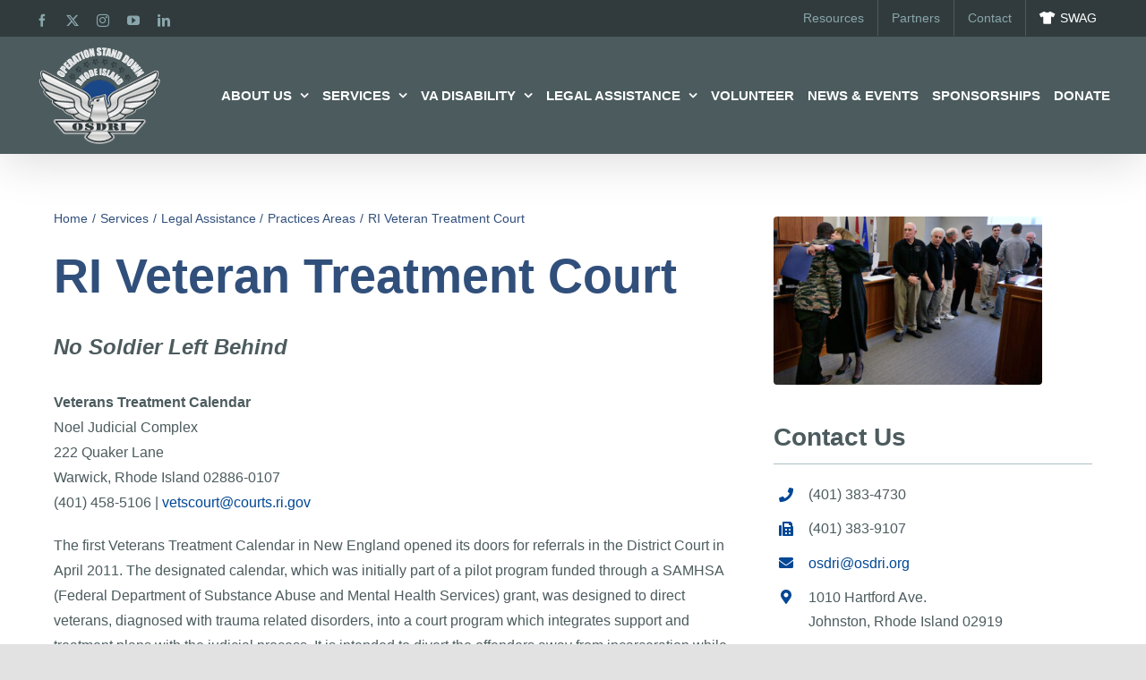

--- FILE ---
content_type: text/html; charset=UTF-8
request_url: https://osdri.org/wp-admin/admin-ajax.php
body_size: -289
content:
<input type="hidden" id="fusion-form-nonce-185" name="fusion-form-nonce-185" value="8b551e7350" />